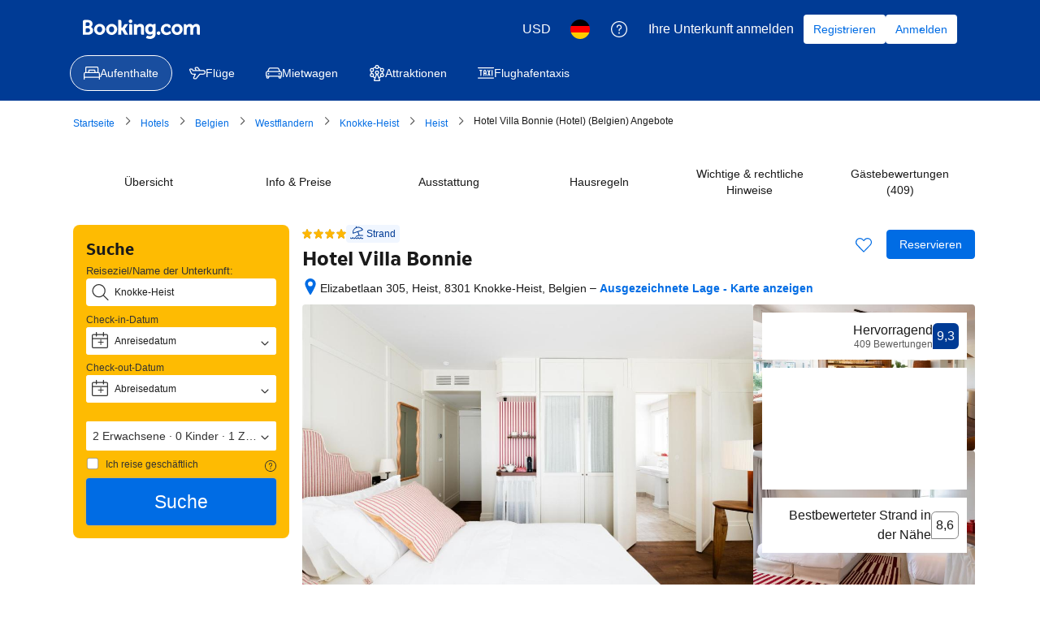

--- FILE ---
content_type: text/html; charset=UTF-8
request_url: https://www.booking.com/hotel/be/pauls.de.html?aid=339732&label=knokkeheist.com-1334
body_size: 1820
content:
<!DOCTYPE html>
<html lang="en">
<head>
    <meta charset="utf-8">
    <meta name="viewport" content="width=device-width, initial-scale=1">
    <title></title>
    <style>
        body {
            font-family: "Arial";
        }
    </style>
    <script type="text/javascript">
    window.awsWafCookieDomainList = ['booking.com'];
    window.gokuProps = {
"key":"AQIDAHjcYu/GjX+QlghicBgQ/7bFaQZ+m5FKCMDnO+vTbNg96AH8rhIMJ+z/0ZlnwNGCUsFTAAAAfjB8BgkqhkiG9w0BBwagbzBtAgEAMGgGCSqGSIb3DQEHATAeBglghkgBZQMEAS4wEQQM0xF1depSHZO07bzbAgEQgDtkDWjfu/iA1FFovrm1DbICsUAV04yfVyp7MT61DYp7EWM6jDnLUg9RkBp27QieKrX3EpH4gWzcP8WQoA==",
          "iv":"D5497wFDBAAAAZPE",
          "context":"l9OzO9hStzx65oiJDB0+JlQuQAWuR65xKMJz+Nh16PPLPnuKbzsv4yOIsiZatjVjD8UOiPFiVl6Ihu0tDM8EMLWMibIfWyGV3UzoQHNjA5k2vmKrlqpn0Ifbz+U7EWoGcjH5/QewIXmutgGyINiAX9XWJtjOAI8TzCx9Ls7gsYT6ylmViMdiwA/xhBSg5i2b1W8jKmZX2Au/bgctYh630G1A5zRETTpTaxdZ9NqOIYUy4ydvrBIU08GAF3tMVBUT/Bd0LwOpCy7UoN4kXBXIE0XmW43FJvZiuoXObXMi2GbGZYldh+G+O/fGfwlpjcTbaxbK+1uEcQFZPYUREvt2mSVDoHxZPMBSTfiNNfow30ccQqWVBXZjCg=="
};
    </script>
    <script src="https://d8c14d4960ca.337f8b16.us-east-2.token.awswaf.com/d8c14d4960ca/a18a4859af9c/f81f84a03d17/challenge.js"></script>
</head>
<body>
    <div id="challenge-container"></div>
    <script type="text/javascript">
        AwsWafIntegration.saveReferrer();
        AwsWafIntegration.checkForceRefresh().then((forceRefresh) => {
            if (forceRefresh) {
                AwsWafIntegration.forceRefreshToken().then(() => {
                    window.location.reload(true);
                });
            } else {
                AwsWafIntegration.getToken().then(() => {
                    window.location.reload(true);
                });
            }
        });
    </script>
    <noscript>
        <h1>JavaScript is disabled</h1>
        In order to continue, we need to verify that you're not a robot.
        This requires JavaScript. Enable JavaScript and then reload the page.
    </noscript>
</body>
</html>